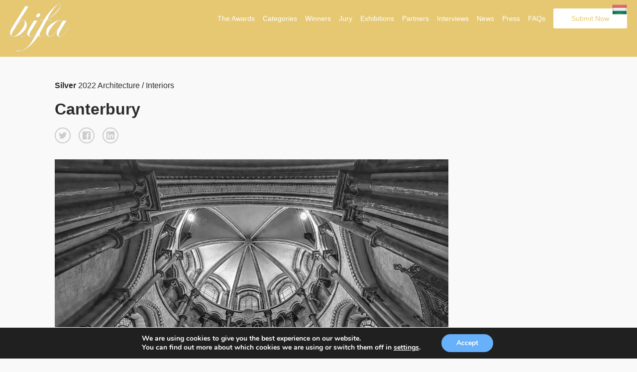

--- FILE ---
content_type: text/html; charset=UTF-8
request_url: https://budapestfotoawards.com/winners/bifa/2022/6249/
body_size: 11705
content:
<!doctype html>
<html lang="en-US">
	<head>
		
		<meta charset="utf-8"><link rel="preload" href="https://budapestfotoawards.com/wp/wp-content/cache/fvm/min/1768320066-css0e896149bd855f17858bbc513c0ca9756db43908950669a9c81684af719b1.css" as="style" media="all" />
<link rel="preload" href="https://budapestfotoawards.com/wp/wp-content/cache/fvm/min/1768320066-cssbdc2fd935093fedfc4b500be314744040fac48ac89613851c4269494fef68.css" as="style" media="all" />
<link rel="preload" href="https://budapestfotoawards.com/wp/wp-content/cache/fvm/min/1768320066-cssd859e577a9fedcab4edae68a417ff4ec983eba875cc527cc0a7cba44d53c8.css" as="style" media="all" />
<link rel="preload" href="https://budapestfotoawards.com/wp/wp-content/cache/fvm/min/1768320066-css507d433400edbe5112304b2b737ef9908820c2df2427114322b2a6be16fb1.css" as="style" media="all" />
<link rel="preload" href="https://budapestfotoawards.com/wp/wp-content/cache/fvm/min/1768320066-cssdc25fcb395f0fa0999d2939835f0902029d33be8cfe76908c98a4561d65eb.css" as="style" media="all" />
<link rel="preload" href="https://budapestfotoawards.com/wp/wp-content/cache/fvm/min/1768320066-cssb4d3e47f81ff3fd3a64c8077e436a8ed81ecb204335da4552ed36d4cc9437.css" as="style" media="all" />
<link rel="preload" href="https://budapestfotoawards.com/wp/wp-content/cache/fvm/min/1768320066-css69fbfbd9d12bb9c3f64de7edc226edd9db8376fdacaef5964dce556df672f.css" as="style" media="all" />
<link rel="preload" href="https://budapestfotoawards.com/wp/wp-content/cache/fvm/min/1768320066-cssf2e151fb184ce2522655b047ac63cfa72ae1f4a2c5254e48b402ad70c627d.css" as="style" media="all" />
<link rel="preload" href="https://budapestfotoawards.com/wp/wp-content/cache/fvm/min/1768320066-css0520c2591bbbe302d6f08425aeef1f2d6381fb427e9b215c560954c184177.css" as="style" media="all" />
<link rel="preload" href="https://budapestfotoawards.com/wp/wp-content/cache/fvm/min/1768320066-css8265255d84bd723b95cc73b1c27cbaf756ef14d7e7687c9cdb4ec53f17a51.css" as="style" media="all" />
<link rel="preload" href="https://budapestfotoawards.com/wp/wp-content/cache/fvm/min/1768320066-cssbeebba9e7434d4b15e937f0061e8888e815b8e5a91fbd023ed5ccea981727.css" as="style" media="all" />
<link rel="preload" href="https://budapestfotoawards.com/wp/wp-content/cache/fvm/min/1768320066-cssd6fbe47b232caa2dbfba04488710894b3cc0db68a031ff91e9d7ffcc73f99.css" as="style" media="all" />
<link rel="preload" href="https://budapestfotoawards.com/wp/wp-content/cache/fvm/min/1768320066-css1d587f9c946a578bfe7610e82a1a8ddb49b1dc3ab1bf33267b8d9e7791333.css" as="style" media="all" />
<link rel="preload" href="https://budapestfotoawards.com/wp/wp-content/cache/fvm/min/1768320066-cssaae8bdc2e69ee9236d78c3529fea729fd606d41fa29dfa038aa74def24b7a.css" as="style" media="all" />
<link rel="preload" href="https://budapestfotoawards.com/wp/wp-content/cache/fvm/min/1768320066-cssee00241e08040deca093da281affddf319dacb98970ed723ece1ceb50ae0f.css" as="style" media="all" />
<link rel="preload" href="https://budapestfotoawards.com/wp/wp-content/cache/fvm/min/1768320066-css1935a64b25e8a36dd58c59b686c5213eba08d53e8ca2a688e5660d896714d.css" as="style" media="all" />
<link rel="preload" href="https://budapestfotoawards.com/wp/wp-content/cache/fvm/min/1768320066-css12d5b6180a841a7307922c27d7d614e1eba77645a525073f655813670dda7.css" as="style" media="all" /><script data-cfasync="false">if(navigator.userAgent.match(/MSIE|Internet Explorer/i)||navigator.userAgent.match(/Trident\/7\..*?rv:11/i)){var href=document.location.href;if(!href.match(/[?&]iebrowser/)){if(href.indexOf("?")==-1){if(href.indexOf("#")==-1){document.location.href=href+"?iebrowser=1"}else{document.location.href=href.replace("#","?iebrowser=1#")}}else{if(href.indexOf("#")==-1){document.location.href=href+"&iebrowser=1"}else{document.location.href=href.replace("#","&iebrowser=1#")}}}}</script>
<script data-cfasync="false">class FVMLoader{constructor(e){this.triggerEvents=e,this.eventOptions={passive:!0},this.userEventListener=this.triggerListener.bind(this),this.delayedScripts={normal:[],async:[],defer:[]},this.allJQueries=[]}_addUserInteractionListener(e){this.triggerEvents.forEach(t=>window.addEventListener(t,e.userEventListener,e.eventOptions))}_removeUserInteractionListener(e){this.triggerEvents.forEach(t=>window.removeEventListener(t,e.userEventListener,e.eventOptions))}triggerListener(){this._removeUserInteractionListener(this),"loading"===document.readyState?document.addEventListener("DOMContentLoaded",this._loadEverythingNow.bind(this)):this._loadEverythingNow()}async _loadEverythingNow(){this._runAllDelayedCSS(),this._delayEventListeners(),this._delayJQueryReady(this),this._handleDocumentWrite(),this._registerAllDelayedScripts(),await this._loadScriptsFromList(this.delayedScripts.normal),await this._loadScriptsFromList(this.delayedScripts.defer),await this._loadScriptsFromList(this.delayedScripts.async),await this._triggerDOMContentLoaded(),await this._triggerWindowLoad(),window.dispatchEvent(new Event("wpr-allScriptsLoaded"))}_registerAllDelayedScripts(){document.querySelectorAll("script[type=fvmdelay]").forEach(e=>{e.hasAttribute("src")?e.hasAttribute("async")&&!1!==e.async?this.delayedScripts.async.push(e):e.hasAttribute("defer")&&!1!==e.defer||"module"===e.getAttribute("data-type")?this.delayedScripts.defer.push(e):this.delayedScripts.normal.push(e):this.delayedScripts.normal.push(e)})}_runAllDelayedCSS(){document.querySelectorAll("link[rel=fvmdelay]").forEach(e=>{e.setAttribute("rel","stylesheet")})}async _transformScript(e){return await this._requestAnimFrame(),new Promise(t=>{const n=document.createElement("script");let r;[...e.attributes].forEach(e=>{let t=e.nodeName;"type"!==t&&("data-type"===t&&(t="type",r=e.nodeValue),n.setAttribute(t,e.nodeValue))}),e.hasAttribute("src")?(n.addEventListener("load",t),n.addEventListener("error",t)):(n.text=e.text,t()),e.parentNode.replaceChild(n,e)})}async _loadScriptsFromList(e){const t=e.shift();return t?(await this._transformScript(t),this._loadScriptsFromList(e)):Promise.resolve()}_delayEventListeners(){let e={};function t(t,n){!function(t){function n(n){return e[t].eventsToRewrite.indexOf(n)>=0?"wpr-"+n:n}e[t]||(e[t]={originalFunctions:{add:t.addEventListener,remove:t.removeEventListener},eventsToRewrite:[]},t.addEventListener=function(){arguments[0]=n(arguments[0]),e[t].originalFunctions.add.apply(t,arguments)},t.removeEventListener=function(){arguments[0]=n(arguments[0]),e[t].originalFunctions.remove.apply(t,arguments)})}(t),e[t].eventsToRewrite.push(n)}function n(e,t){let n=e[t];Object.defineProperty(e,t,{get:()=>n||function(){},set(r){e["wpr"+t]=n=r}})}t(document,"DOMContentLoaded"),t(window,"DOMContentLoaded"),t(window,"load"),t(window,"pageshow"),t(document,"readystatechange"),n(document,"onreadystatechange"),n(window,"onload"),n(window,"onpageshow")}_delayJQueryReady(e){let t=window.jQuery;Object.defineProperty(window,"jQuery",{get:()=>t,set(n){if(n&&n.fn&&!e.allJQueries.includes(n)){n.fn.ready=n.fn.init.prototype.ready=function(t){e.domReadyFired?t.bind(document)(n):document.addEventListener("DOMContentLoaded2",()=>t.bind(document)(n))};const t=n.fn.on;n.fn.on=n.fn.init.prototype.on=function(){if(this[0]===window){function e(e){return e.split(" ").map(e=>"load"===e||0===e.indexOf("load.")?"wpr-jquery-load":e).join(" ")}"string"==typeof arguments[0]||arguments[0]instanceof String?arguments[0]=e(arguments[0]):"object"==typeof arguments[0]&&Object.keys(arguments[0]).forEach(t=>{delete Object.assign(arguments[0],{[e(t)]:arguments[0][t]})[t]})}return t.apply(this,arguments),this},e.allJQueries.push(n)}t=n}})}async _triggerDOMContentLoaded(){this.domReadyFired=!0,await this._requestAnimFrame(),document.dispatchEvent(new Event("DOMContentLoaded2")),await this._requestAnimFrame(),window.dispatchEvent(new Event("DOMContentLoaded2")),await this._requestAnimFrame(),document.dispatchEvent(new Event("wpr-readystatechange")),await this._requestAnimFrame(),document.wpronreadystatechange&&document.wpronreadystatechange()}async _triggerWindowLoad(){await this._requestAnimFrame(),window.dispatchEvent(new Event("wpr-load")),await this._requestAnimFrame(),window.wpronload&&window.wpronload(),await this._requestAnimFrame(),this.allJQueries.forEach(e=>e(window).trigger("wpr-jquery-load")),window.dispatchEvent(new Event("wpr-pageshow")),await this._requestAnimFrame(),window.wpronpageshow&&window.wpronpageshow()}_handleDocumentWrite(){const e=new Map;document.write=document.writeln=function(t){const n=document.currentScript,r=document.createRange(),i=n.parentElement;let a=e.get(n);void 0===a&&(a=n.nextSibling,e.set(n,a));const s=document.createDocumentFragment();r.setStart(s,0),s.appendChild(r.createContextualFragment(t)),i.insertBefore(s,a)}}async _requestAnimFrame(){return new Promise(e=>requestAnimationFrame(e))}static run(){const e=new FVMLoader(["keydown","mousemove","touchmove","touchstart","touchend","wheel"]);e._addUserInteractionListener(e)}}FVMLoader.run();</script><link rel="alternate" href="https://budapestfotoawards.com" hreflang="en"/><title>Silver Winner - Canterbury - Single Winner</title><meta name="viewport" content="width=device-width, initial-scale=1"><meta name="description" content="The mission of the Budapest International Foto Awards is to recognize, reward and promotes talented photographers from around the world and exhibit their winning works in a gallery in Budapest." /><meta name="keywords" content="photography, photo awards, photography competition,  photography contest, photo contest, mifa, tifa, bifa, photo competition, budapest, hungary, cash prize, awards, trophy, foto, photo" /><meta property="og:url" content="https://budapestfotoawards.com/winners/bifa/2022/6249//?id=1768346832" /><meta property="og:image" content="https://s3.eu-west-3.amazonaws.com/budapestfotoawards/uploads/101161/93-24321-22/thumb/21d6023069c607b4447621cbd28e21c2.jpg" /><meta property="og:title" content="Silver Winner - Canterbury "/><meta property="og:description" content="Canterbury Cathedral. Canterbury, England."/><meta name="twitter:title" content="Silver Winner - Canterbury"><meta name="twitter:card" content="Canterbury Cathedral. Canterbury, England."><meta name='robots' content='max-image-preview:large' /><link rel="canonical" href="https://budapestfotoawards.com/winners/single-winner/" />
		<script async src="https://www.googletagmanager.com/gtag/js?id=UA-213188777-1"></script>
		<script>
		  window.dataLayer = window.dataLayer || [];
		  function gtag(){dataLayer.push(arguments);}
		  gtag('js', new Date());

		  gtag('config', 'UA-213188777-1');
		</script>

		
		
		
		
		
		
				
				
				
		
		

        
        
        
        
         	

		
	<style media="all">img:is([sizes="auto" i],[sizes^="auto," i]){contain-intrinsic-size:3000px 1500px}</style>
	<link rel='stylesheet' id='custom-styles-css' href='https://budapestfotoawards.com/wp/wp-content/cache/fvm/min/1768320066-css0e896149bd855f17858bbc513c0ca9756db43908950669a9c81684af719b1.css' type='text/css' media='all' />
<link rel='stylesheet' id='sbi_styles-css' href='https://budapestfotoawards.com/wp/wp-content/cache/fvm/min/1768320066-cssbdc2fd935093fedfc4b500be314744040fac48ac89613851c4269494fef68.css' type='text/css' media='all' />
<link rel='stylesheet' id='wp-block-library-css' href='https://budapestfotoawards.com/wp/wp-content/cache/fvm/min/1768320066-cssd859e577a9fedcab4edae68a417ff4ec983eba875cc527cc0a7cba44d53c8.css' type='text/css' media='all' />
<style id='classic-theme-styles-inline-css' type='text/css' media="all">/*! This file is auto-generated */
.wp-block-button__link{color:#fff;background-color:#32373c;border-radius:9999px;box-shadow:none;text-decoration:none;padding:calc(.667em + 2px) calc(1.333em + 2px);font-size:1.125em}.wp-block-file__button{background:#32373c;color:#fff;text-decoration:none}</style>
<style id='global-styles-inline-css' type='text/css' media="all">:root{--wp--preset--aspect-ratio--square:1;--wp--preset--aspect-ratio--4-3:4/3;--wp--preset--aspect-ratio--3-4:3/4;--wp--preset--aspect-ratio--3-2:3/2;--wp--preset--aspect-ratio--2-3:2/3;--wp--preset--aspect-ratio--16-9:16/9;--wp--preset--aspect-ratio--9-16:9/16;--wp--preset--color--black:#000000;--wp--preset--color--cyan-bluish-gray:#abb8c3;--wp--preset--color--white:#ffffff;--wp--preset--color--pale-pink:#f78da7;--wp--preset--color--vivid-red:#cf2e2e;--wp--preset--color--luminous-vivid-orange:#ff6900;--wp--preset--color--luminous-vivid-amber:#fcb900;--wp--preset--color--light-green-cyan:#7bdcb5;--wp--preset--color--vivid-green-cyan:#00d084;--wp--preset--color--pale-cyan-blue:#8ed1fc;--wp--preset--color--vivid-cyan-blue:#0693e3;--wp--preset--color--vivid-purple:#9b51e0;--wp--preset--gradient--vivid-cyan-blue-to-vivid-purple:linear-gradient(135deg,rgba(6,147,227,1) 0%,rgb(155,81,224) 100%);--wp--preset--gradient--light-green-cyan-to-vivid-green-cyan:linear-gradient(135deg,rgb(122,220,180) 0%,rgb(0,208,130) 100%);--wp--preset--gradient--luminous-vivid-amber-to-luminous-vivid-orange:linear-gradient(135deg,rgba(252,185,0,1) 0%,rgba(255,105,0,1) 100%);--wp--preset--gradient--luminous-vivid-orange-to-vivid-red:linear-gradient(135deg,rgba(255,105,0,1) 0%,rgb(207,46,46) 100%);--wp--preset--gradient--very-light-gray-to-cyan-bluish-gray:linear-gradient(135deg,rgb(238,238,238) 0%,rgb(169,184,195) 100%);--wp--preset--gradient--cool-to-warm-spectrum:linear-gradient(135deg,rgb(74,234,220) 0%,rgb(151,120,209) 20%,rgb(207,42,186) 40%,rgb(238,44,130) 60%,rgb(251,105,98) 80%,rgb(254,248,76) 100%);--wp--preset--gradient--blush-light-purple:linear-gradient(135deg,rgb(255,206,236) 0%,rgb(152,150,240) 100%);--wp--preset--gradient--blush-bordeaux:linear-gradient(135deg,rgb(254,205,165) 0%,rgb(254,45,45) 50%,rgb(107,0,62) 100%);--wp--preset--gradient--luminous-dusk:linear-gradient(135deg,rgb(255,203,112) 0%,rgb(199,81,192) 50%,rgb(65,88,208) 100%);--wp--preset--gradient--pale-ocean:linear-gradient(135deg,rgb(255,245,203) 0%,rgb(182,227,212) 50%,rgb(51,167,181) 100%);--wp--preset--gradient--electric-grass:linear-gradient(135deg,rgb(202,248,128) 0%,rgb(113,206,126) 100%);--wp--preset--gradient--midnight:linear-gradient(135deg,rgb(2,3,129) 0%,rgb(40,116,252) 100%);--wp--preset--font-size--small:13px;--wp--preset--font-size--medium:20px;--wp--preset--font-size--large:36px;--wp--preset--font-size--x-large:42px;--wp--preset--spacing--20:0.44rem;--wp--preset--spacing--30:0.67rem;--wp--preset--spacing--40:1rem;--wp--preset--spacing--50:1.5rem;--wp--preset--spacing--60:2.25rem;--wp--preset--spacing--70:3.38rem;--wp--preset--spacing--80:5.06rem;--wp--preset--shadow--natural:6px 6px 9px rgba(0, 0, 0, 0.2);--wp--preset--shadow--deep:12px 12px 50px rgba(0, 0, 0, 0.4);--wp--preset--shadow--sharp:6px 6px 0px rgba(0, 0, 0, 0.2);--wp--preset--shadow--outlined:6px 6px 0px -3px rgba(255, 255, 255, 1), 6px 6px rgba(0, 0, 0, 1);--wp--preset--shadow--crisp:6px 6px 0px rgba(0, 0, 0, 1)}:where(.is-layout-flex){gap:.5em}:where(.is-layout-grid){gap:.5em}body .is-layout-flex{display:flex}.is-layout-flex{flex-wrap:wrap;align-items:center}.is-layout-flex>:is(*,div){margin:0}body .is-layout-grid{display:grid}.is-layout-grid>:is(*,div){margin:0}:where(.wp-block-columns.is-layout-flex){gap:2em}:where(.wp-block-columns.is-layout-grid){gap:2em}:where(.wp-block-post-template.is-layout-flex){gap:1.25em}:where(.wp-block-post-template.is-layout-grid){gap:1.25em}.has-black-color{color:var(--wp--preset--color--black)!important}.has-cyan-bluish-gray-color{color:var(--wp--preset--color--cyan-bluish-gray)!important}.has-white-color{color:var(--wp--preset--color--white)!important}.has-pale-pink-color{color:var(--wp--preset--color--pale-pink)!important}.has-vivid-red-color{color:var(--wp--preset--color--vivid-red)!important}.has-luminous-vivid-orange-color{color:var(--wp--preset--color--luminous-vivid-orange)!important}.has-luminous-vivid-amber-color{color:var(--wp--preset--color--luminous-vivid-amber)!important}.has-light-green-cyan-color{color:var(--wp--preset--color--light-green-cyan)!important}.has-vivid-green-cyan-color{color:var(--wp--preset--color--vivid-green-cyan)!important}.has-pale-cyan-blue-color{color:var(--wp--preset--color--pale-cyan-blue)!important}.has-vivid-cyan-blue-color{color:var(--wp--preset--color--vivid-cyan-blue)!important}.has-vivid-purple-color{color:var(--wp--preset--color--vivid-purple)!important}.has-black-background-color{background-color:var(--wp--preset--color--black)!important}.has-cyan-bluish-gray-background-color{background-color:var(--wp--preset--color--cyan-bluish-gray)!important}.has-white-background-color{background-color:var(--wp--preset--color--white)!important}.has-pale-pink-background-color{background-color:var(--wp--preset--color--pale-pink)!important}.has-vivid-red-background-color{background-color:var(--wp--preset--color--vivid-red)!important}.has-luminous-vivid-orange-background-color{background-color:var(--wp--preset--color--luminous-vivid-orange)!important}.has-luminous-vivid-amber-background-color{background-color:var(--wp--preset--color--luminous-vivid-amber)!important}.has-light-green-cyan-background-color{background-color:var(--wp--preset--color--light-green-cyan)!important}.has-vivid-green-cyan-background-color{background-color:var(--wp--preset--color--vivid-green-cyan)!important}.has-pale-cyan-blue-background-color{background-color:var(--wp--preset--color--pale-cyan-blue)!important}.has-vivid-cyan-blue-background-color{background-color:var(--wp--preset--color--vivid-cyan-blue)!important}.has-vivid-purple-background-color{background-color:var(--wp--preset--color--vivid-purple)!important}.has-black-border-color{border-color:var(--wp--preset--color--black)!important}.has-cyan-bluish-gray-border-color{border-color:var(--wp--preset--color--cyan-bluish-gray)!important}.has-white-border-color{border-color:var(--wp--preset--color--white)!important}.has-pale-pink-border-color{border-color:var(--wp--preset--color--pale-pink)!important}.has-vivid-red-border-color{border-color:var(--wp--preset--color--vivid-red)!important}.has-luminous-vivid-orange-border-color{border-color:var(--wp--preset--color--luminous-vivid-orange)!important}.has-luminous-vivid-amber-border-color{border-color:var(--wp--preset--color--luminous-vivid-amber)!important}.has-light-green-cyan-border-color{border-color:var(--wp--preset--color--light-green-cyan)!important}.has-vivid-green-cyan-border-color{border-color:var(--wp--preset--color--vivid-green-cyan)!important}.has-pale-cyan-blue-border-color{border-color:var(--wp--preset--color--pale-cyan-blue)!important}.has-vivid-cyan-blue-border-color{border-color:var(--wp--preset--color--vivid-cyan-blue)!important}.has-vivid-purple-border-color{border-color:var(--wp--preset--color--vivid-purple)!important}.has-vivid-cyan-blue-to-vivid-purple-gradient-background{background:var(--wp--preset--gradient--vivid-cyan-blue-to-vivid-purple)!important}.has-light-green-cyan-to-vivid-green-cyan-gradient-background{background:var(--wp--preset--gradient--light-green-cyan-to-vivid-green-cyan)!important}.has-luminous-vivid-amber-to-luminous-vivid-orange-gradient-background{background:var(--wp--preset--gradient--luminous-vivid-amber-to-luminous-vivid-orange)!important}.has-luminous-vivid-orange-to-vivid-red-gradient-background{background:var(--wp--preset--gradient--luminous-vivid-orange-to-vivid-red)!important}.has-very-light-gray-to-cyan-bluish-gray-gradient-background{background:var(--wp--preset--gradient--very-light-gray-to-cyan-bluish-gray)!important}.has-cool-to-warm-spectrum-gradient-background{background:var(--wp--preset--gradient--cool-to-warm-spectrum)!important}.has-blush-light-purple-gradient-background{background:var(--wp--preset--gradient--blush-light-purple)!important}.has-blush-bordeaux-gradient-background{background:var(--wp--preset--gradient--blush-bordeaux)!important}.has-luminous-dusk-gradient-background{background:var(--wp--preset--gradient--luminous-dusk)!important}.has-pale-ocean-gradient-background{background:var(--wp--preset--gradient--pale-ocean)!important}.has-electric-grass-gradient-background{background:var(--wp--preset--gradient--electric-grass)!important}.has-midnight-gradient-background{background:var(--wp--preset--gradient--midnight)!important}.has-small-font-size{font-size:var(--wp--preset--font-size--small)!important}.has-medium-font-size{font-size:var(--wp--preset--font-size--medium)!important}.has-large-font-size{font-size:var(--wp--preset--font-size--large)!important}.has-x-large-font-size{font-size:var(--wp--preset--font-size--x-large)!important}:where(.wp-block-post-template.is-layout-flex){gap:1.25em}:where(.wp-block-post-template.is-layout-grid){gap:1.25em}:where(.wp-block-columns.is-layout-flex){gap:2em}:where(.wp-block-columns.is-layout-grid){gap:2em}:root :where(.wp-block-pullquote){font-size:1.5em;line-height:1.6}</style>
<link rel='stylesheet' id='wpos-magnific-style-css' href='https://budapestfotoawards.com/wp/wp-content/cache/fvm/min/1768320066-css507d433400edbe5112304b2b737ef9908820c2df2427114322b2a6be16fb1.css' type='text/css' media='all' />
<link rel='stylesheet' id='wpos-slick-style-css' href='https://budapestfotoawards.com/wp/wp-content/cache/fvm/min/1768320066-cssdc25fcb395f0fa0999d2939835f0902029d33be8cfe76908c98a4561d65eb.css' type='text/css' media='all' />
<link rel='stylesheet' id='wp-igsp-public-css-css' href='https://budapestfotoawards.com/wp/wp-content/cache/fvm/min/1768320066-cssb4d3e47f81ff3fd3a64c8077e436a8ed81ecb204335da4552ed36d4cc9437.css' type='text/css' media='all' />
<link rel='stylesheet' id='photoswipe-core-css-css' href='https://budapestfotoawards.com/wp/wp-content/cache/fvm/min/1768320066-css69fbfbd9d12bb9c3f64de7edc226edd9db8376fdacaef5964dce556df672f.css' type='text/css' media='all' />
<link rel='stylesheet' id='pswp-skin-css' href='https://budapestfotoawards.com/wp/wp-content/cache/fvm/min/1768320066-cssf2e151fb184ce2522655b047ac63cfa72ae1f4a2c5254e48b402ad70c627d.css' type='text/css' media='all' />
<link rel='stylesheet' id='wpos-font-awesome-css' href='https://budapestfotoawards.com/wp/wp-content/cache/fvm/min/1768320066-css0520c2591bbbe302d6f08425aeef1f2d6381fb427e9b215c560954c184177.css' type='text/css' media='all' />
<link rel='stylesheet' id='iscwp-public-css-css' href='https://budapestfotoawards.com/wp/wp-content/cache/fvm/min/1768320066-css8265255d84bd723b95cc73b1c27cbaf756ef14d7e7687c9cdb4ec53f17a51.css' type='text/css' media='all' />
<link rel='stylesheet' id='wp-smart-crop-renderer-css' href='https://budapestfotoawards.com/wp/wp-content/cache/fvm/min/1768320066-cssbeebba9e7434d4b15e937f0061e8888e815b8e5a91fbd023ed5ccea981727.css' type='text/css' media='all' />
<link rel='stylesheet' id='benefits-css' href='https://budapestfotoawards.com/wp/wp-content/cache/fvm/min/1768320066-cssd6fbe47b232caa2dbfba04488710894b3cc0db68a031ff91e9d7ffcc73f99.css' type='text/css' media='all' />
<link rel='stylesheet' id='swiper-css' href='https://budapestfotoawards.com/wp/wp-content/cache/fvm/min/1768320066-css1d587f9c946a578bfe7610e82a1a8ddb49b1dc3ab1bf33267b8d9e7791333.css' type='text/css' media='all' />
<link rel='stylesheet' id='main-style-css' href='https://budapestfotoawards.com/wp/wp-content/cache/fvm/min/1768320066-cssaae8bdc2e69ee9236d78c3529fea729fd606d41fa29dfa038aa74def24b7a.css' type='text/css' media='all' />
<link rel='stylesheet' id='site-style-css' href='https://budapestfotoawards.com/wp/wp-content/cache/fvm/min/1768320066-cssee00241e08040deca093da281affddf319dacb98970ed723ece1ceb50ae0f.css' type='text/css' media='all' />
<link rel='stylesheet' id='jquery-lazyloadxt-spinner-css-css' href='https://budapestfotoawards.com/wp/wp-content/cache/fvm/min/1768320066-css1935a64b25e8a36dd58c59b686c5213eba08d53e8ca2a688e5660d896714d.css' type='text/css' media='all' />
<link rel='stylesheet' id='moove_gdpr_frontend-css' href='https://budapestfotoawards.com/wp/wp-content/cache/fvm/min/1768320066-css12d5b6180a841a7307922c27d7d614e1eba77645a525073f655813670dda7.css' type='text/css' media='all' />
<style id='moove_gdpr_frontend-inline-css' type='text/css' media="all">#moove_gdpr_cookie_modal,#moove_gdpr_cookie_info_bar,.gdpr_cookie_settings_shortcode_content{font-family:&#039;Nunito&#039;,sans-serif}#moove_gdpr_save_popup_settings_button{background-color:#373737;color:#fff}#moove_gdpr_save_popup_settings_button:hover{background-color:#000}#moove_gdpr_cookie_info_bar .moove-gdpr-info-bar-container .moove-gdpr-info-bar-content a.mgbutton,#moove_gdpr_cookie_info_bar .moove-gdpr-info-bar-container .moove-gdpr-info-bar-content button.mgbutton{background-color:#67B0FA}#moove_gdpr_cookie_modal .moove-gdpr-modal-content .moove-gdpr-modal-footer-content .moove-gdpr-button-holder a.mgbutton,#moove_gdpr_cookie_modal .moove-gdpr-modal-content .moove-gdpr-modal-footer-content .moove-gdpr-button-holder button.mgbutton,.gdpr_cookie_settings_shortcode_content .gdpr-shr-button.button-green{background-color:#67B0FA;border-color:#67B0FA}#moove_gdpr_cookie_modal .moove-gdpr-modal-content .moove-gdpr-modal-footer-content .moove-gdpr-button-holder a.mgbutton:hover,#moove_gdpr_cookie_modal .moove-gdpr-modal-content .moove-gdpr-modal-footer-content .moove-gdpr-button-holder button.mgbutton:hover,.gdpr_cookie_settings_shortcode_content .gdpr-shr-button.button-green:hover{background-color:#fff;color:#67B0FA}#moove_gdpr_cookie_modal .moove-gdpr-modal-content .moove-gdpr-modal-close i,#moove_gdpr_cookie_modal .moove-gdpr-modal-content .moove-gdpr-modal-close span.gdpr-icon{background-color:#67B0FA;border:1px solid #67B0FA}#moove_gdpr_cookie_info_bar span.moove-gdpr-infobar-allow-all.focus-g,#moove_gdpr_cookie_info_bar span.moove-gdpr-infobar-allow-all:focus,#moove_gdpr_cookie_info_bar button.moove-gdpr-infobar-allow-all.focus-g,#moove_gdpr_cookie_info_bar button.moove-gdpr-infobar-allow-all:focus,#moove_gdpr_cookie_info_bar span.moove-gdpr-infobar-reject-btn.focus-g,#moove_gdpr_cookie_info_bar span.moove-gdpr-infobar-reject-btn:focus,#moove_gdpr_cookie_info_bar button.moove-gdpr-infobar-reject-btn.focus-g,#moove_gdpr_cookie_info_bar button.moove-gdpr-infobar-reject-btn:focus,#moove_gdpr_cookie_info_bar span.change-settings-button.focus-g,#moove_gdpr_cookie_info_bar span.change-settings-button:focus,#moove_gdpr_cookie_info_bar button.change-settings-button.focus-g,#moove_gdpr_cookie_info_bar button.change-settings-button:focus{-webkit-box-shadow:0 0 1px 3px #67B0FA;-moz-box-shadow:0 0 1px 3px #67B0FA;box-shadow:0 0 1px 3px #67B0FA}#moove_gdpr_cookie_modal .moove-gdpr-modal-content .moove-gdpr-modal-close i:hover,#moove_gdpr_cookie_modal .moove-gdpr-modal-content .moove-gdpr-modal-close span.gdpr-icon:hover,#moove_gdpr_cookie_info_bar span[data-href]>u.change-settings-button{color:#67B0FA}#moove_gdpr_cookie_modal .moove-gdpr-modal-content .moove-gdpr-modal-left-content #moove-gdpr-menu li.menu-item-selected a span.gdpr-icon,#moove_gdpr_cookie_modal .moove-gdpr-modal-content .moove-gdpr-modal-left-content #moove-gdpr-menu li.menu-item-selected button span.gdpr-icon{color:inherit}#moove_gdpr_cookie_modal .moove-gdpr-modal-content .moove-gdpr-modal-left-content #moove-gdpr-menu li a span.gdpr-icon,#moove_gdpr_cookie_modal .moove-gdpr-modal-content .moove-gdpr-modal-left-content #moove-gdpr-menu li button span.gdpr-icon{color:inherit}#moove_gdpr_cookie_modal .gdpr-acc-link{line-height:0;font-size:0;color:transparent;position:absolute}#moove_gdpr_cookie_modal .moove-gdpr-modal-content .moove-gdpr-modal-close:hover i,#moove_gdpr_cookie_modal .moove-gdpr-modal-content .moove-gdpr-modal-left-content #moove-gdpr-menu li a,#moove_gdpr_cookie_modal .moove-gdpr-modal-content .moove-gdpr-modal-left-content #moove-gdpr-menu li button,#moove_gdpr_cookie_modal .moove-gdpr-modal-content .moove-gdpr-modal-left-content #moove-gdpr-menu li button i,#moove_gdpr_cookie_modal .moove-gdpr-modal-content .moove-gdpr-modal-left-content #moove-gdpr-menu li a i,#moove_gdpr_cookie_modal .moove-gdpr-modal-content .moove-gdpr-tab-main .moove-gdpr-tab-main-content a:hover,#moove_gdpr_cookie_info_bar.moove-gdpr-dark-scheme .moove-gdpr-info-bar-container .moove-gdpr-info-bar-content a.mgbutton:hover,#moove_gdpr_cookie_info_bar.moove-gdpr-dark-scheme .moove-gdpr-info-bar-container .moove-gdpr-info-bar-content button.mgbutton:hover,#moove_gdpr_cookie_info_bar.moove-gdpr-dark-scheme .moove-gdpr-info-bar-container .moove-gdpr-info-bar-content a:hover,#moove_gdpr_cookie_info_bar.moove-gdpr-dark-scheme .moove-gdpr-info-bar-container .moove-gdpr-info-bar-content button:hover,#moove_gdpr_cookie_info_bar.moove-gdpr-dark-scheme .moove-gdpr-info-bar-container .moove-gdpr-info-bar-content span.change-settings-button:hover,#moove_gdpr_cookie_info_bar.moove-gdpr-dark-scheme .moove-gdpr-info-bar-container .moove-gdpr-info-bar-content button.change-settings-button:hover,#moove_gdpr_cookie_info_bar.moove-gdpr-dark-scheme .moove-gdpr-info-bar-container .moove-gdpr-info-bar-content u.change-settings-button:hover,#moove_gdpr_cookie_info_bar span[data-href]>u.change-settings-button,#moove_gdpr_cookie_info_bar.moove-gdpr-dark-scheme .moove-gdpr-info-bar-container .moove-gdpr-info-bar-content a.mgbutton.focus-g,#moove_gdpr_cookie_info_bar.moove-gdpr-dark-scheme .moove-gdpr-info-bar-container .moove-gdpr-info-bar-content button.mgbutton.focus-g,#moove_gdpr_cookie_info_bar.moove-gdpr-dark-scheme .moove-gdpr-info-bar-container .moove-gdpr-info-bar-content a.focus-g,#moove_gdpr_cookie_info_bar.moove-gdpr-dark-scheme .moove-gdpr-info-bar-container .moove-gdpr-info-bar-content button.focus-g,#moove_gdpr_cookie_info_bar.moove-gdpr-dark-scheme .moove-gdpr-info-bar-container .moove-gdpr-info-bar-content a.mgbutton:focus,#moove_gdpr_cookie_info_bar.moove-gdpr-dark-scheme .moove-gdpr-info-bar-container .moove-gdpr-info-bar-content button.mgbutton:focus,#moove_gdpr_cookie_info_bar.moove-gdpr-dark-scheme .moove-gdpr-info-bar-container .moove-gdpr-info-bar-content a:focus,#moove_gdpr_cookie_info_bar.moove-gdpr-dark-scheme .moove-gdpr-info-bar-container .moove-gdpr-info-bar-content button:focus,#moove_gdpr_cookie_info_bar.moove-gdpr-dark-scheme .moove-gdpr-info-bar-container .moove-gdpr-info-bar-content span.change-settings-button.focus-g,span.change-settings-button:focus,button.change-settings-button.focus-g,button.change-settings-button:focus,#moove_gdpr_cookie_info_bar.moove-gdpr-dark-scheme .moove-gdpr-info-bar-container .moove-gdpr-info-bar-content u.change-settings-button.focus-g,#moove_gdpr_cookie_info_bar.moove-gdpr-dark-scheme .moove-gdpr-info-bar-container .moove-gdpr-info-bar-content u.change-settings-button:focus{color:#67B0FA}#moove_gdpr_cookie_modal .moove-gdpr-branding.focus-g span,#moove_gdpr_cookie_modal .moove-gdpr-modal-content .moove-gdpr-tab-main a.focus-g,#moove_gdpr_cookie_modal .moove-gdpr-modal-content .moove-gdpr-tab-main .gdpr-cd-details-toggle.focus-g{color:#67B0FA}#moove_gdpr_cookie_modal.gdpr_lightbox-hide{display:none}</style>
<script type="text/javascript" src="https://budapestfotoawards.com/wp/wp-includes/js/jquery/jquery.min.js?ver=3.7.1" id="jquery-core-js"></script>
<script type="text/javascript" src="https://budapestfotoawards.com/wp/wp-includes/js/jquery/jquery-migrate.min.js?ver=3.4.1" id="jquery-migrate-js"></script>
<script type="text/javascript" src="https://budapestfotoawards.com/wp/wp-content/plugins/photoswipe-masonry/photoswipe-dist/photoswipe.min.js?ver=6.8.3" id="photoswipe-js"></script>
<script type="text/javascript" src="https://budapestfotoawards.com/wp/wp-content/plugins/photoswipe-masonry/photoswipe-masonry.js?ver=6.8.3" id="photoswipe-masonry-js-js"></script>
<script type="text/javascript" src="https://budapestfotoawards.com/wp/wp-content/plugins/photoswipe-masonry/photoswipe-dist/photoswipe-ui-default.min.js?ver=6.8.3" id="photoswipe-ui-default-js"></script>
<script type="text/javascript" src="https://budapestfotoawards.com/wp/wp-content/plugins/photoswipe-masonry/masonry.pkgd.min.js?ver=6.8.3" id="photoswipe-masonry-js"></script>
<script type="text/javascript" src="https://budapestfotoawards.com/wp/wp-content/plugins/photoswipe-masonry/imagesloaded.pkgd.min.js?ver=6.8.3" id="photoswipe-imagesloaded-js"></script>






<noscript><style>.vce-row-container .vcv-lozad {display: none}</style></noscript>
<link rel="icon" href="https://budapestfotoawards.com/wp/wp-content/uploads/2019/01/cropped-BIFA-logo-golod-site-id-192x192.png" sizes="192x192" />


		<style type="text/css" id="wp-custom-css" media="all">.interviews-template-default .hero{height:auto}.interviews-template-default .hero .bg-img.loaded,.interviews-template-default .hero-img .img-holder{position:relative;top:initial;bottom:initial;right:initial;left:initial}.interviews-template-default .hero-img .img-holder img{width:100%;height:auto}.home .winners .pic{padding-top:unset;overflow:visible}.home .winners .pic .img-holder{position:relative}</style>
			</head>
	<body class="wp-singular page-template page-template-template_single_winner page-template-template_single_winner-php page page-id-1410 page-child parent-pageid-1407 wp-theme-faculty vcwb">

			
		<header class="main-header">
        
        	<a class="flag-link" href="https://budapestfotoawards.com/a-versenyrol-bifa/">
            	<img src="https://budapestfotoawards.com/wp/wp-content/uploads/2019/09/flag-hungary.png" alt="Hungary flag" />
            </a>

			<div class="sw wide">

				<div class="grid grid-center">

					<div class="grid-cell grid-1-3">
 
						
							<a class="logo-holder" href="https://budapestfotoawards.com" title=" &raquo; Single Winner">
								<img src="https://budapestfotoawards.com/wp/wp-content/uploads/2019/02/logo.png" alt="Logo" class="logo">
							</a>
	
					</div>

					<div class="grid-cell">

						<nav>

							<div class="menu-main-header-nav-container"><ul id="menu-main-header-nav" class="menu"><li><a href="https://budapestfotoawards.com/prize/">The Awards</a></li>
<li><a href="https://budapestfotoawards.com/prize/categories/">Categories</a></li>
<li><a href="https://budapestfotoawards.com/winners/bifa/2025">Winners</a></li>
<li><a href="https://budapestfotoawards.com/jury/">Jury</a></li>
<li><a href="#">Exhibitions</a>
<ul>
	<li><a href="https://budapestfotoawards.com/exhibition/">Past Exhibitions</a></li>
</ul>
</li>
<li><a href="https://budapestfotoawards.com/partners-page/">Partners</a></li>
<li><a href="https://budapestfotoawards.com/interviews/">Interviews</a></li>
<li><a href="https://budapestfotoawards.com/news-events/">News</a></li>
<li><a href="https://budapestfotoawards.com/press/">Press</a></li>
<li><a href="https://budapestfotoawards.com/faqs/">FAQs</a></li>
<li><a href="https://budapestfotoawards.com/submit/">Submit Now</a></li>
</ul></div>
						</nav>

					</div>

				</div>

			</div>

			<div class="mobile">

				<span></span>
				<span></span>
				<span></span>

			</div>

		</header>
<div id="single-winner">

	<section>

		<div class="page">

			<div class="sw">

				<div class="grid grid-gutters">

					<div class="grid-cell">

						<span class="prize">Silver</span> <span class="cat">2022 Architecture  / Interiors </span>
						

						<h1 class="pop">Canterbury</h1>
							
						<div class="socialshares" data-title="Silver Winner - Canterbury" data-text="Silver Winner - Canterbury">

						  <div class="socialshares-twitter"></div>
						  <div class="socialshares-facebook"></div>
						  <div class="socialshares-linkedin"></div>

						</div>
						
						<div class="winner-main-image">

							<img src="https://budapestfotoawards.com/wp/wp-content/themes/faculty/images/shim.png" data-src="https://s3.eu-west-3.amazonaws.com/budapestfotoawards/uploads/101161/93-24321-22/full/21d6023069c607b4447621cbd28e21c2.jpg">

						</div>
						
						<ul class="prize-details">
							
							

	                        	
	                          	<li class="grid">
	
	                                <div class="grid-cell grid-1-5">Photographer</div>

	                            
	                                <div class="grid-cell"><strong>Glenn Goldman</strong></div>
	
	                                

	                            </li>
	
	                        
	  					    	
	                            <li class="grid">
	
	                                <div class="grid-cell grid-1-5">Agency / Studio</div>
	                                <div class="grid-cell"><strong>N.j. Institute Of Technology</strong></div>
	
	                            </li>
	
	                        	
	                        	
	                            <li class="grid">
	
	                                <div class="grid-cell grid-1-5">Prize</div>
                                
                                
	                                <div class="grid-cell"><strong>Silver</span> in <span class="cat">Architecture  / Interiors </strong></div>     	
	
                                
	                            </li>
	
	                        	
	                        	                        
	                        	                        
	                        
	                                            
                    	</ul>

						<p>Canterbury Cathedral. Canterbury, England.</p>

						<p>Glenn Goldman is an architect, planner, and educator as well as a photographer. He was the Founding Director of the School of Art + Design with responsibility for programs in Digital Design, Industrial Design, and Interior Design at the New Jersey Institute of Technology (NJIT) in Newark, NJ. Now Director Emeritus, he is a Professor of Architecture and Design in the Hillier College at NJIT. He has received awards for teaching, research, and creative works. He is a Fellow in the American Institute of Architects, past president of ACADIA, and Pioneer Member of ACM/SIGGRAPH. </p>

						<div class="winner-images">

							
						</div>

					</div>

					<div class="grid-cell grid-1-4">

						<div class="sidebar">

							

						</div>

					</div>

				</div>

			</div>

		</div>

	</section>

</div>

		<footer>
			
			<div class="sw footer-wrap">

				<div class="grid grid-gutters">

					<div class="grid-cell grid">

						
							<p>Budapest International Foto Awards<a href="http://farmanigroup.com"><img loading="lazy" decoding="async" class="lazy lazy-hidden wp-image-2714 size-full alignleft" style="width: 200px!important" src="//budapestfotoawards.com/wp/wp-content/plugins/a3-lazy-load/assets/images/lazy_placeholder.gif" data-lazy-type="image" data-src="https://budapestfotoawards.com/wp/wp-content/uploads/2019/01/FG-Logo-2018-sm.png" alt="" width="200" height="54" /><noscript><img loading="lazy" decoding="async" class="wp-image-2714 size-full alignleft" style="width: 200px!important" src="https://budapestfotoawards.com/wp/wp-content/uploads/2019/01/FG-Logo-2018-sm.png" alt="" width="200" height="54" /></noscript></a></p>

						
					</div>

					<div class="grid-cell grid-1-4">

						
							<div class="menu-footer-nav-container"><ul id="menu-footer-nav"><li><a href="https://budapestfotoawards.com/about/">About BIFA</a></li>
<li><a href="https://budapestfotoawards.com/faqs/">FAQs</a></li>
<li><a href="https://budapestfotoawards.com/contact/">Contact Us</a></li>
<li><a href="https://budapestfotoawards.com/privacy-policy/">Privacy Policy &#038; Personal Data</a></li>
<li><a href="https://budapestfotoawards.com/terms/">Terms &#038; Conditions</a></li>
</ul></div>
						
					</div>

					<div class="grid-cell grid-1-4">

						
							<div class="menu-social-menu-container"><ul id="menu-social-menu"><li><a href="https://www.facebook.com/budapestfotoawards/">Facebook</a></li>
<li><a href="https://www.instagram.com/budapestfotoawards/">Instagram</a></li>
<li><a href="https://hu.pinterest.com/budapestfotoawards/_created/">Pinterest</a></li>
</ul></div>
						
					</div>

				</div>

			</div>

			<div id="colophon">

				<div class="sw-copyright">

					&copy; 2026 Budapest Foto Awards
				</div>

			</div>

		</footer>
		
		<style media="all">.msacwl-gallery-slider button.slick-next,.msacwl-gallery-carousel button.slick-next,.msacwl-gallery-slider button.slick-prev,.msacwl-gallery-carousel button.slick-prev,.msacwl-gallery-carousel button.slick-prev:focus,.msacwl-gallery-carousel button.slick-next:focus,.msacwl-gallery-slider button.slick-prev:focus,.msacwl-gallery-slider button.slick-next:focus{background-color:#0099CC!important;-webkit-transition:background-color 0.3s ease-out;-moz-transition:background-color 0.3s ease-out;-o-transition:background-color 0.3s ease-out;transition:background-color 0.3s ease-out}.msacwl-gallery-slider button.slick-prev:hover,.msacwl-gallery-carousel button.slick-prev:hover,.msacwl-gallery-slider button.slick-next:hover,.msacwl-gallery-carousel button.slick-next:hover{background-color:#474443!important}.homeCarousel{margin:40px auto}section.winners .msacwl-slide img.attachment-full,section.winners .msacwl-carousel-slide img.attachment-large,section.winners .slick-initialized .slick-slide{min-height:390px}.msacwl-slide img.attachment-full,.msacwl-carousel-slide img.attachment-large,.slick-initialized .slick-slide{min-height:340px}.msacwl-gallery-caption{height:70px}</style>
		


		<script type="speculationrules">
{"prefetch":[{"source":"document","where":{"and":[{"href_matches":"\/*"},{"not":{"href_matches":["\/wp\/wp-*.php","\/wp\/wp-admin\/*","\/wp\/wp-content\/uploads\/*","\/wp\/wp-content\/*","\/wp\/wp-content\/plugins\/*","\/wp\/wp-content\/themes\/faculty\/*","\/*\\?(.+)"]}},{"not":{"selector_matches":"a[rel~=\"nofollow\"]"}},{"not":{"selector_matches":".no-prefetch, .no-prefetch a"}}]},"eagerness":"conservative"}]}
</script>
<script>
var ajaxurl = 'https://budapestfotoawards.com/wp/wp-admin/admin-ajax.php';
</script>
<script type='text/javascript'>
var fc_JS=document.createElement('script');
fc_JS.type='text/javascript';
fc_JS.src='https://wchat.freshchat.com/js/widget.js?t='+Date.now();
(document.body?document.body:document.getElementsByTagName('head')[0]).appendChild(fc_JS); 
window.fcSettings = { token:'d28c886f-6b22-4bb2-a6d3-0b4f74cbf330', host : 'https://wchat.freshchat.com',  siteId: "BIFA_WEBSITE", 
faqTags : {
    // Array of Tags
    tags : ['bifa'],
    //For articles, the below value should be article.
    //For article category, the below value should be category.
    filterType:'category' //Or filterType: 'article'
  },
config: {
      headerProperty: {
        appName: 'Budapest Foto Awards',
        appLogo: 'https://budapestfotoawards.com/wp/wp-content/uploads/2021/06/bifa-logo.png',
        backgroundColor: '#e6c873',
        foregroundColor: '#FFFFFF', 
}}};
</script>

<div class="pswp" tabindex="-1" role="dialog" aria-hidden="true">


<div class="pswp__bg"></div>


<div class="pswp__scroll-wrap">

    
    <div class="pswp__container">
        
        <div class="pswp__item"></div>
        <div class="pswp__item"></div>
        <div class="pswp__item"></div>
    </div>

    
    <div class="pswp__ui pswp__ui--hidden">
        <div class="pswp__top-bar">

            

            <div class="pswp__counter"></div>

            <button class="pswp__button pswp__button--close" title="Close (Esc)"></button>

            <button class="pswp__button pswp__button--share" title="Share"></button>

            <button class="pswp__button pswp__button--fs" title="Toggle fullscreen"></button>

            <button class="pswp__button pswp__button--zoom" title="Zoom in/out"></button>

            
            
            <div class="pswp__preloader">
                <div class="pswp__preloader__icn">
                <div class="pswp__preloader__cut">
                    <div class="pswp__preloader__donut"></div>
                </div>
                </div>
            </div>
        </div>

        <div class="pswp__share-modal pswp__share-modal--hidden pswp__single-tap">
            <div class="pswp__share-tooltip"></div>
        </div>

        <button class="pswp__button pswp__button--arrow--left" title="Previous (arrow left)">
        </button>

        <button class="pswp__button pswp__button--arrow--right" title="Next (arrow right)">
        </button>

        <div class="pswp__caption">
            <div class="pswp__caption__center"></div>
        </div>

    </div>

</div>

</div>	
	<aside id="moove_gdpr_cookie_info_bar" class="moove-gdpr-info-bar-hidden moove-gdpr-align-center moove-gdpr-dark-scheme gdpr_infobar_postion_bottom" aria-label="GDPR Cookie Banner" style="display: none;">
	<div class="moove-gdpr-info-bar-container">
		<div class="moove-gdpr-info-bar-content">
		
<div class="moove-gdpr-cookie-notice">
  <p>We are using cookies to give you the best experience on our website.</p>
<p>You can find out more about which cookies we are using or switch them off in <button  aria-haspopup="true" data-href="#moove_gdpr_cookie_modal" class="change-settings-button">settings</button>.</p>
</div>

		
<div class="moove-gdpr-button-holder">
			<button class="mgbutton moove-gdpr-infobar-allow-all gdpr-fbo-0" aria-label="Accept" >Accept</button>
		</div>

		</div>
		
	</div>
	
	</aside>
	
	

<script type="text/javascript">
var sbiajaxurl = "https://budapestfotoawards.com/wp/wp-admin/admin-ajax.php";
</script>
<script type="text/javascript" id="jquery.wp-smartcrop-js-extra">
/* <![CDATA[ */
var wpsmartcrop_options = {"focus_mode":"power-lines"};
/* ]]> */
</script>
<script type="text/javascript" src="https://budapestfotoawards.com/wp/wp-content/plugins/wp-smartcrop/js/jquery.wp-smartcrop.min.js?ver=2.0.10" id="jquery.wp-smartcrop-js"></script>
<script type="text/javascript" src="https://budapestfotoawards.com/wp/wp-content/themes/faculty/js/vendor.js?ver=6.8.3" id="vendor-js"></script>
<script type="text/javascript" src="https://budapestfotoawards.com/wp/wp-content/themes/faculty/js/swiper.min.js?ver=6.8.3" id="swiper-js"></script>
<script type="text/javascript" src="https://budapestfotoawards.com/wp/wp-content/themes/faculty/js/app.js?ver=6.8.3" id="app-js"></script>
<script type="text/javascript" id="jquery-lazyloadxt-js-extra">
/* <![CDATA[ */
var a3_lazyload_params = {"apply_images":"1","apply_videos":"1"};
/* ]]> */
</script>
<script type="text/javascript" src="//budapestfotoawards.com/wp/wp-content/plugins/a3-lazy-load/assets/js/jquery.lazyloadxt.extra.min.js?ver=2.7.6" id="jquery-lazyloadxt-js"></script>
<script type="text/javascript" src="//budapestfotoawards.com/wp/wp-content/plugins/a3-lazy-load/assets/js/jquery.lazyloadxt.srcset.min.js?ver=2.7.6" id="jquery-lazyloadxt-srcset-js"></script>
<script type="text/javascript" id="jquery-lazyloadxt-extend-js-extra">
/* <![CDATA[ */
var a3_lazyload_extend_params = {"edgeY":"0","horizontal_container_classnames":""};
/* ]]> */
</script>
<script type="text/javascript" src="//budapestfotoawards.com/wp/wp-content/plugins/a3-lazy-load/assets/js/jquery.lazyloadxt.extend.js?ver=2.7.6" id="jquery-lazyloadxt-extend-js"></script>
<script type="text/javascript" id="moove_gdpr_frontend-js-extra">
/* <![CDATA[ */
var moove_frontend_gdpr_scripts = {"ajaxurl":"https:\/\/budapestfotoawards.com\/wp\/wp-admin\/admin-ajax.php","post_id":"1410","plugin_dir":"https:\/\/budapestfotoawards.com\/wp\/wp-content\/plugins\/gdpr-cookie-compliance","show_icons":"all","is_page":"1","ajax_cookie_removal":"false","strict_init":"2","enabled_default":{"strict":1,"third_party":0,"advanced":0,"performance":0,"preference":0},"geo_location":"false","force_reload":"false","is_single":"","hide_save_btn":"false","current_user":"0","cookie_expiration":"365","script_delay":"2000","close_btn_action":"1","close_btn_rdr":"","scripts_defined":"{\"cache\":true,\"header\":\"\",\"body\":\"\",\"footer\":\"\",\"thirdparty\":{\"header\":\"\",\"body\":\"\",\"footer\":\"\"},\"strict\":{\"header\":\"\",\"body\":\"\",\"footer\":\"\"},\"advanced\":{\"header\":\"\",\"body\":\"\",\"footer\":\"\"}}","gdpr_scor":"true","wp_lang":"","wp_consent_api":"false","gdpr_nonce":"339f001289"};
/* ]]> */
</script>
<script type="text/javascript" src="https://budapestfotoawards.com/wp/wp-content/plugins/gdpr-cookie-compliance/dist/scripts/main.js?ver=5.0.9" id="moove_gdpr_frontend-js"></script>
<script type="text/javascript" id="moove_gdpr_frontend-js-after">
/* <![CDATA[ */
var gdpr_consent__strict = "false"
var gdpr_consent__thirdparty = "false"
var gdpr_consent__advanced = "false"
var gdpr_consent__performance = "false"
var gdpr_consent__preference = "false"
var gdpr_consent__cookies = ""
/* ]]> */
</script>

    
	
	
	<dialog id="moove_gdpr_cookie_modal" class="gdpr_lightbox-hide" aria-modal="true" aria-label="GDPR Settings Screen">
	<div class="moove-gdpr-modal-content moove-clearfix logo-position-left moove_gdpr_modal_theme_v1">
		    
		<button class="moove-gdpr-modal-close" autofocus aria-label="Close GDPR Cookie Settings">
			<span class="gdpr-sr-only">Close GDPR Cookie Settings</span>
			<span class="gdpr-icon moovegdpr-arrow-close"></span>
		</button>
				<div class="moove-gdpr-modal-left-content">
		
<div class="moove-gdpr-company-logo-holder">
	<img src="https://www.tokyofotoawards.jp/wp/wp-content/uploads/2017/11/TIFA-SVG-black-1.svg" alt="BIFA"     class="img-responsive" />
</div>

		<ul id="moove-gdpr-menu">
			
<li class="menu-item-on menu-item-privacy_overview menu-item-selected">
	<button data-href="#privacy_overview" class="moove-gdpr-tab-nav" aria-label="Privacy Overview">
	<span class="gdpr-nav-tab-title">Privacy Overview</span>
	</button>
</li>

	<li class="menu-item-strict-necessary-cookies menu-item-off">
	<button data-href="#strict-necessary-cookies" class="moove-gdpr-tab-nav" aria-label="Strictly Necessary Cookies">
		<span class="gdpr-nav-tab-title">Strictly Necessary Cookies</span>
	</button>
	</li>





	<li class="menu-item-moreinfo menu-item-off">
	<button data-href="#cookie_policy_modal" class="moove-gdpr-tab-nav" aria-label="Cookie Policy">
		<span class="gdpr-nav-tab-title">Cookie Policy</span>
	</button>
	</li>
		</ul>
		
<div class="moove-gdpr-branding-cnt">
			<a href="https://wordpress.org/plugins/gdpr-cookie-compliance/" rel="noopener noreferrer" target="_blank" class='moove-gdpr-branding'>Powered by&nbsp; <span>GDPR Cookie Compliance</span></a>
		</div>

		</div>
		
		<div class="moove-gdpr-modal-right-content">
		<div class="moove-gdpr-modal-title">
			 
		</div>
		
		<div class="main-modal-content">

			<div class="moove-gdpr-tab-content">
			
<div id="privacy_overview" class="moove-gdpr-tab-main">
		<span class="tab-title">Privacy Overview</span>
		<div class="moove-gdpr-tab-main-content">
	<p>This website uses cookies so that we can provide you with the best user experience possible. Cookie information is stored in your browser and performs functions such as recognising you when you return to our website and helping our team to understand which sections of the website you find most interesting and useful.</p>
		</div>
	

</div>

			
  <div id="strict-necessary-cookies" class="moove-gdpr-tab-main" style="display:none">
    <span class="tab-title">Strictly Necessary Cookies</span>
    <div class="moove-gdpr-tab-main-content">
      <p>Strictly Necessary Cookie should be enabled at all times so that we can save your preferences for cookie settings.</p>
      <div class="moove-gdpr-status-bar">
        <div class="gdpr-cc-form-wrap">
          <div class="gdpr-cc-form-fieldset">
            <label class="cookie-switch" for="moove_gdpr_strict_cookies">    
              <span class="gdpr-sr-only">Enable or Disable Cookies</span>        
              <input type="checkbox" aria-label="Strictly Necessary Cookies"  value="check" name="moove_gdpr_strict_cookies" id="moove_gdpr_strict_cookies">
              <span class="cookie-slider cookie-round gdpr-sr" data-text-enable="Enabled" data-text-disabled="Disabled">
                <span class="gdpr-sr-label">
                  <span class="gdpr-sr-enable">Enabled</span>
                  <span class="gdpr-sr-disable">Disabled</span>
                </span>
              </span>
            </label>
          </div>
          
        </div>
        
      </div>
      
                                              
    </div>
    
  </div>
  
			
			
									
	<div id="cookie_policy_modal" class="moove-gdpr-tab-main" style="display:none">
	<span class="tab-title">Cookie Policy</span>
	<div class="moove-gdpr-tab-main-content">
		<p>More information about our <a href="http://www.tokyofotoawards.jp/privacy-policy/" target="_blank" rel="noopener">Privacy and cookie Policy</a></p>
		 
	</div>
	
	</div>
			</div>
			
		</div>
		
		<div class="moove-gdpr-modal-footer-content">
			<div class="moove-gdpr-button-holder">
						<button class="mgbutton moove-gdpr-modal-allow-all button-visible" aria-label="Enable All">Enable All</button>
								<button class="mgbutton moove-gdpr-modal-save-settings button-visible" aria-label="Save Changes">Save Changes</button>
				</div>

		</div>
		
		</div>
		

		<div class="moove-clearfix"></div>

	</div>
	
	</dialog>
	
	
 

	</body>

</html>
<!--
Performance optimized by W3 Total Cache. Learn more: https://www.boldgrid.com/w3-total-cache/?utm_source=w3tc&utm_medium=footer_comment&utm_campaign=free_plugin

Page Caching using Disk: Enhanced 

Served from: budapestfotoawards.com @ 2026-01-13 23:27:12 by W3 Total Cache
-->

--- FILE ---
content_type: application/x-javascript
request_url: https://budapestfotoawards.com/wp/wp-content/themes/faculty/js/app.js?ver=6.8.3
body_size: 1655
content:
$(document).ready(function() { 
	var headerHeight = $('.main-header').outerHeight();
    $(window).on('resize', function() {
        var headerHeight = $('.main-header').outerHeight();
        $('body').css('padding-top', headerHeight);
        $('#home .hero').css({ 'min-height': 'calc(100vh - ' + headerHeight + 'px)' });
    });
	
	$(window).scroll(function () {
        var $this = $(this),
        header = $('.main-header');
        if ($this.scrollTop() > 200) {
           header.addClass('scrolled');
        } else {
           header.removeClass('scrolled');
        }
    });
    
	$("img").unveil();

	$('#wrap').imagesLoaded( { background: true }, function() { 		
			
		setTimeout( function() {
			
			$('.bg-img').addClass('loaded');

		}, 500 );
	});
	
	$('header .mobile').click(function() { 
	
		$('.menu-main-header-nav-container').toggle();
	});

	var swiper = new Swiper('.swiper-container', {
	  pagination: '.swiper-pagination',
	  slidesPerView: 1,
	  loop: false,
	  centeredSlides: true,
	  preventClicks: false,
	  paginationClickable: true,
	  nextButton: '.swiper-button-next',
       prevButton: '.swiper-button-prev'
	});

	var options = {
	    valueNames: [ 'project', 'designer' ]
	};

	var winnersList = new List('winners-list', options);
	
});

	
$('.menu > li > a').on('click mouseenter', function(e){
	if ($(this).siblings().length > 0) {
		e.preventDefault();
	} else {

	}
	$('.menu > li > ul').removeClass('open');
	$(this).siblings('ul').toggleClass('open');
	$(document).on('click', function(e) {
		if (!$(e.target).is('.menu > li > a')) {
			$('.menu > li > ul').removeClass('open');
		}
	});
});

$('.menu > li').on('mouseleave', function(e){
	$('.menu > li > ul').removeClass('open');
});


window.mobilecheck = function() {
  var check = false;
  (function(a){if(/(android|bb\d+|meego).+mobile|avantgo|bada\/|blackberry|blazer|compal|elaine|fennec|hiptop|iemobile|ip(hone|od)|iris|kindle|lge |maemo|midp|mmp|mobile.+firefox|netfront|opera m(ob|in)i|palm( os)?|phone|p(ixi|re)\/|plucker|pocket|psp|series(4|6)0|symbian|treo|up\.(browser|link)|vodafone|wap|windows ce|xda|xiino/i.test(a)||/1207|6310|6590|3gso|4thp|50[1-6]i|770s|802s|a wa|abac|ac(er|oo|s\-)|ai(ko|rn)|al(av|ca|co)|amoi|an(ex|ny|yw)|aptu|ar(ch|go)|as(te|us)|attw|au(di|\-m|r |s )|avan|be(ck|ll|nq)|bi(lb|rd)|bl(ac|az)|br(e|v)w|bumb|bw\-(n|u)|c55\/|capi|ccwa|cdm\-|cell|chtm|cldc|cmd\-|co(mp|nd)|craw|da(it|ll|ng)|dbte|dc\-s|devi|dica|dmob|do(c|p)o|ds(12|\-d)|el(49|ai)|em(l2|ul)|er(ic|k0)|esl8|ez([4-7]0|os|wa|ze)|fetc|fly(\-|_)|g1 u|g560|gene|gf\-5|g\-mo|go(\.w|od)|gr(ad|un)|haie|hcit|hd\-(m|p|t)|hei\-|hi(pt|ta)|hp( i|ip)|hs\-c|ht(c(\-| |_|a|g|p|s|t)|tp)|hu(aw|tc)|i\-(20|go|ma)|i230|iac( |\-|\/)|ibro|idea|ig01|ikom|im1k|inno|ipaq|iris|ja(t|v)a|jbro|jemu|jigs|kddi|keji|kgt( |\/)|klon|kpt |kwc\-|kyo(c|k)|le(no|xi)|lg( g|\/(k|l|u)|50|54|\-[a-w])|libw|lynx|m1\-w|m3ga|m50\/|ma(te|ui|xo)|mc(01|21|ca)|m\-cr|me(rc|ri)|mi(o8|oa|ts)|mmef|mo(01|02|bi|de|do|t(\-| |o|v)|zz)|mt(50|p1|v )|mwbp|mywa|n10[0-2]|n20[2-3]|n30(0|2)|n50(0|2|5)|n7(0(0|1)|10)|ne((c|m)\-|on|tf|wf|wg|wt)|nok(6|i)|nzph|o2im|op(ti|wv)|oran|owg1|p800|pan(a|d|t)|pdxg|pg(13|\-([1-8]|c))|phil|pire|pl(ay|uc)|pn\-2|po(ck|rt|se)|prox|psio|pt\-g|qa\-a|qc(07|12|21|32|60|\-[2-7]|i\-)|qtek|r380|r600|raks|rim9|ro(ve|zo)|s55\/|sa(ge|ma|mm|ms|ny|va)|sc(01|h\-|oo|p\-)|sdk\/|se(c(\-|0|1)|47|mc|nd|ri)|sgh\-|shar|sie(\-|m)|sk\-0|sl(45|id)|sm(al|ar|b3|it|t5)|so(ft|ny)|sp(01|h\-|v\-|v )|sy(01|mb)|t2(18|50)|t6(00|10|18)|ta(gt|lk)|tcl\-|tdg\-|tel(i|m)|tim\-|t\-mo|to(pl|sh)|ts(70|m\-|m3|m5)|tx\-9|up(\.b|g1|si)|utst|v400|v750|veri|vi(rg|te)|vk(40|5[0-3]|\-v)|vm40|voda|vulc|vx(52|53|60|61|70|80|81|83|85|98)|w3c(\-| )|webc|whit|wi(g |nc|nw)|wmlb|wonu|x700|yas\-|your|zeto|zte\-/i.test(a.substr(0,4)))check = true})(navigator.userAgent||navigator.vendor||window.opera);
  return check;
}